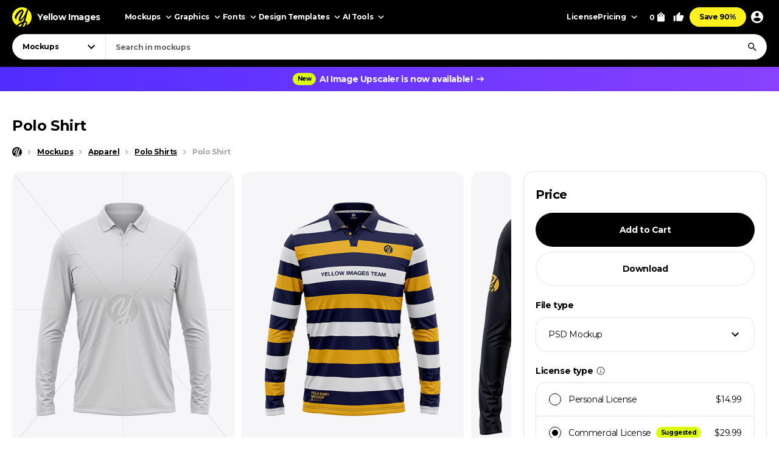

--- FILE ---
content_type: text/html; charset=UTF-8
request_url: https://yellowimages.com/mockups/r/751513
body_size: 557
content:
<li class="product-impressions card card_om" data-id="740239" data-sku="54026" data-category="Mockups/Apparel Mockups/Polo Shirt Mockups" data-price="14.99">
<div class="card__inner">
<a class="card__link-overlay js-card-popup" href="/stock/polo-shirt-54026" title="Polo Shirt"></a>
<a class="card__link js-card-popup" href="/stock/polo-shirt-54026" title="Polo Shirt">
<div class="card__thumb skeleton">
<div class="card__bg lazyload" data-src="https://yi-files.yellowimages.com/products/740000/740239/1268743-cover.jpg"></div><img class="card__img lazyload" width="466" height="580" src="https://yi-files.yellowimages.com/products/740000/740239/1268744-cover.jpg" srcset="[data-uri]" data-srcset="https://yi-files.yellowimages.com/products/740000/740239/1268744-cover.jpg" alt="Polo Shirt">
</div>
<div class="card__title-wrap">
<div class="card__title">Polo Shirt</div>
<div class="card__type">
</div>
</div>
</a>
</div>
</li><li class="product-impressions card card_om" data-id="742788" data-sku="54216" data-category="Mockups/Apparel Mockups/Polo Shirt Mockups" data-price="14.99">
<div class="card__inner">
<a class="card__link-overlay js-card-popup" href="/stock/polo-shirt-54216" title="Polo Shirt"></a>
<a class="card__link js-card-popup" href="/stock/polo-shirt-54216" title="Polo Shirt">
<div class="card__thumb skeleton">
<div class="card__bg lazyload" data-src="https://yi-files.yellowimages.com/products/742000/742788/1272944-cover.jpg"></div><img class="card__img lazyload" width="466" height="580" src="https://yi-files.yellowimages.com/products/742000/742788/1272946-cover.jpg" srcset="[data-uri]" data-srcset="https://yi-files.yellowimages.com/products/742000/742788/1272946-cover.jpg" alt="Polo Shirt">
</div>
<div class="card__title-wrap">
<div class="card__title">Polo Shirt</div>
<div class="card__type">
</div>
</div>
</a>
</div>
</li><li class="product-impressions card card_om" data-id="681180" data-sku="49609" data-category="Mockups/Apparel Mockups/Jersey Mockups" data-price="14.99">
<div class="card__inner">
<a class="card__link-overlay js-card-popup" href="/stock/soccer-polo-jersey-49609" title="Soccer Polo Jersey"></a>
<a class="card__link js-card-popup" href="/stock/soccer-polo-jersey-49609" title="Soccer Polo Jersey">
<div class="card__thumb skeleton">
<div class="card__bg lazyload" data-src="https://yi-files.yellowimages.com/products/681000/681180/1183024-cover.jpg"></div><img class="card__img lazyload" width="466" height="580" src="https://yi-files.yellowimages.com/products/681000/681180/1187071-cover.jpg" srcset="[data-uri]" data-srcset="https://yi-files.yellowimages.com/products/681000/681180/1187071-cover.jpg" alt="Soccer Polo Jersey">
</div>
<div class="card__title-wrap">
<div class="card__title">Soccer Polo Jersey</div>
<div class="card__type">
</div>
</div>
</a>
</div>
</li><li class="product-impressions card card_om" data-id="666813" data-sku="48378" data-category="Mockups/Apparel Mockups/T-shirt Mockups" data-price="14.99">
<div class="card__inner">
<a class="card__link-overlay js-card-popup" href="/stock/v-neck-t-shirt-48378" title="V-Neck T-Shirt"></a>
<a class="card__link js-card-popup" href="/stock/v-neck-t-shirt-48378" title="V-Neck T-Shirt">
<div class="card__thumb skeleton">
<div class="card__bg lazyload" data-src="https://yi-files.yellowimages.com/products/666000/666813/1152438-cover.jpg"></div><img class="card__img lazyload" width="466" height="580" src="https://yi-files.yellowimages.com/products/666000/666813/1152439-cover.jpg" srcset="[data-uri]" data-srcset="https://yi-files.yellowimages.com/products/666000/666813/1152439-cover.jpg" alt="V-Neck T-Shirt">
</div>
<div class="card__title-wrap">
<div class="card__title">V-Neck T-Shirt</div>
<div class="card__type">
</div>
</div>
</a>
</div>
</li><li class="product-impressions card card_om" data-id="718418" data-sku="52468" data-category="Mockups/Apparel Mockups/T-shirt Mockups" data-price="14.99">
<div class="card__inner">
<a class="card__link-overlay js-card-popup" href="/stock/mens-heather-long-sleeve-t-shirt-front-view-52468" title="Men’s Heather Long Sleeve T-Shirt - Front View"></a>
<a class="card__link js-card-popup" href="/stock/mens-heather-long-sleeve-t-shirt-front-view-52468" title="Men’s Heather Long Sleeve T-Shirt - Front View">
<div class="card__thumb skeleton">
<div class="card__bg lazyload" data-src="https://yi-files.yellowimages.com/products/718000/718418/1233811-cover.jpg"></div><img class="card__img lazyload" width="466" height="580" src="https://yi-files.yellowimages.com/products/718000/718418/1233812-cover.jpg" srcset="[data-uri]" data-srcset="https://yi-files.yellowimages.com/products/718000/718418/1233812-cover.jpg" alt="Men’s Heather Long Sleeve T-Shirt - Front View">
</div>
<div class="card__title-wrap">
<div class="card__title">Men’s Heather Long Sleeve T-Shirt - Front View</div>
<div class="card__type">
</div>
</div>
</a>
</div>
</li><li class="product-impressions card card_om" data-id="623635" data-sku="44938" data-category="Mockups/Apparel Mockups/T-shirt Mockups" data-price="14.99">
<div class="card__inner">
<a class="card__link-overlay js-card-popup" href="/stock/long-sleeve-t-shirt-44938" title="Long Sleeve T-Shirt"></a>
<a class="card__link js-card-popup" href="/stock/long-sleeve-t-shirt-44938" title="Long Sleeve T-Shirt">
<div class="card__thumb skeleton">
<div class="card__bg lazyload" data-src="https://yi-files.yellowimages.com/products/623000/623635/1086000-cover.jpg"></div><img class="card__img lazyload" width="466" height="580" src="https://yi-files.yellowimages.com/products/623000/623635/1086001-cover.jpg" srcset="[data-uri]" data-srcset="https://yi-files.yellowimages.com/products/623000/623635/1086001-cover.jpg" alt="Long Sleeve T-Shirt">
</div>
<div class="card__title-wrap">
<div class="card__title">Long Sleeve T-Shirt</div>
<div class="card__type">
</div>
</div>
</a>
</div>
</li><li class="product-impressions card card_om" data-id="578899" data-sku="42316" data-category="Mockups/Apparel Mockups/Polo Shirt Mockups" data-price="14.99">
<div class="card__inner">
<a class="card__link-overlay js-card-popup" href="/stock/soccer-polo-shirt-42316" title="Soccer Polo Shirt"></a>
<a class="card__link js-card-popup" href="/stock/soccer-polo-shirt-42316" title="Soccer Polo Shirt">
<div class="card__thumb skeleton">
<div class="card__bg lazyload" data-src="https://yi-files.yellowimages.com/content/2019/04/5caf0ffb304e8.jpg"></div><img class="card__img lazyload" width="466" height="580" src="https://yi-files.yellowimages.com/content/2019/04/5caf0ffaebad4.jpg" srcset="[data-uri]" data-srcset="https://yi-files.yellowimages.com/content/2019/04/5caf0ffaebad4.jpg" alt="Soccer Polo Shirt">
</div>
<div class="card__title-wrap">
<div class="card__title">Soccer Polo Shirt</div>
<div class="card__type">
</div>
</div>
</a>
</div>
</li><li class="product-impressions card card_om" data-id="606164" data-sku="43786" data-category="Mockups/Apparel Mockups/Polo Shirt Mockups" data-price="14.99">
<div class="card__inner">
<a class="card__link-overlay js-card-popup" href="/stock/polo-jersey-43786" title="Polo Jersey"></a>
<a class="card__link js-card-popup" href="/stock/polo-jersey-43786" title="Polo Jersey">
<div class="card__thumb skeleton">
<div class="card__bg lazyload" data-src="https://yi-files.yellowimages.com/content/2019/05/5cd9257011a1e.jpg"></div><img class="card__img lazyload" width="466" height="580" src="https://yi-files.yellowimages.com/content/2019/05/5cd9256fd8555.jpg" srcset="[data-uri]" data-srcset="https://yi-files.yellowimages.com/content/2019/05/5cd9256fd8555.jpg" alt="Polo Jersey">
</div>
<div class="card__title-wrap">
<div class="card__title">Polo Jersey</div>
<div class="card__type">
</div>
</div>
</a>
</div>
</li>

--- FILE ---
content_type: text/html; charset=UTF-8
request_url: https://yellowimages.com/nonce.php
body_size: -681
content:
pAOGIlrrXxuQnsI3aFobor8i

--- FILE ---
content_type: text/html; charset=UTF-8
request_url: https://yellowimages.com/view.php
body_size: -441
content:
751513

--- FILE ---
content_type: application/javascript; charset=UTF-8
request_url: https://yellowimages.com/cdn-cgi/challenge-platform/h/b/scripts/jsd/d251aa49a8a3/main.js?
body_size: 9582
content:
window._cf_chl_opt={AKGCx8:'b'};~function(c6,eE,eh,eQ,eJ,er,ek,eg,ef,c1){c6=v,function(N,W,cD,c5,e,c){for(cD={N:624,W:580,e:451,c:582,j:559,O:517,l:628,A:538},c5=v,e=N();!![];)try{if(c=-parseInt(c5(cD.N))/1+parseInt(c5(cD.W))/2+-parseInt(c5(cD.e))/3+parseInt(c5(cD.c))/4+-parseInt(c5(cD.j))/5+-parseInt(c5(cD.O))/6*(-parseInt(c5(cD.l))/7)+-parseInt(c5(cD.A))/8,c===W)break;else e.push(e.shift())}catch(j){e.push(e.shift())}}(b,694766),eE=this||self,eh=eE[c6(563)],eQ=function(jB,jV,jd,jH,jY,jI,jU,c7,W,e,c,j){return jB={N:397,W:543,e:470,c:519,j:550,O:579},jV={N:530,W:529,e:588,c:383,j:549,O:588,l:380,A:588,i:549,U:509,I:444,s:383,y:512,Y:594,H:588,d:578,V:551,B:372,F:485,R:413,m:500,o:443,n:476,M:456,a:456,L:588},jd={N:531},jH={N:392},jY={N:407,W:531,e:456,c:548,j:602,O:589,l:602,A:589,i:548,U:602,I:418,s:392,y:558,Y:404,H:375,d:617,V:616,B:443,F:433,R:444,m:392,o:402,n:378,M:433,a:444,L:402,E:551,h:392,Q:406,J:578,P:443,x:403,D:372,k:588,g:509,T:413,f:588,X:585,z:548,G:589,K:391,C:470,S:431,Z:509,b0:392,b1:586,b2:549,b3:444,b4:462,b5:481,b6:444,b7:549,b8:477,b9:458,bb:588,bv:437,bN:377,bW:614,be:640,bc:403,bj:500},jI={N:443},jU={N:447,W:456},c7=c6,W={'anfbD':function(O,l){return O==l},'skxrQ':function(O,l){return l===O},'CxSuT':c7(jB.N),'BWHdo':function(O){return O()},'GGhzv':function(O,l){return O<l},'nVcRU':function(O,l){return O>l},'xPddQ':c7(jB.W),'Nelvs':function(O,l){return O-l},'hJvqo':function(O,l){return O|l},'jPSqV':function(O,l){return O<<l},'euIMJ':function(O,l){return O(l)},'eDzPl':function(O,l){return O|l},'zRTkT':function(O,l){return O&l},'ADfnL':function(O,l){return O(l)},'BSKwM':function(O,l){return O==l},'BtVMm':function(O,l){return O<l},'wCMQZ':function(O,l){return O-l},'sxEZA':function(O,l){return O!==l},'QXyPX':function(O,l){return l===O},'jJtOF':c7(jB.e),'iYYrq':function(O,l){return O<<l},'SmOYG':function(O,l){return l&O},'ekxCf':c7(jB.c),'ecaOg':function(O,l){return l==O},'EUYcz':function(O,l){return O-l},'ayOaN':function(O,l){return O<l},'jwDsA':function(O,l){return O-l},'rncLm':function(O,l){return O==l},'sRaYZ':function(O,l){return O-l},'jNMzU':function(O,l){return O(l)},'GIjan':function(O,l){return O>l},'ExZNz':function(O,l){return O!=l},'HRfLp':function(O,l){return l==O},'nmzOh':function(O,l){return l*O},'lJKkT':function(O,l){return O<l},'mVtee':function(O,l){return O<l},'BxyPj':function(O,l){return O+l}},e=String[c7(jB.j)],c={'h':function(O,c8){return c8=c7,W[c8(jI.N)](null,O)?'':c.g(O,6,function(l,c9){return c9=c8,c9(jU.N)[c9(jU.W)](l)})},'g':function(O,A,i,cb,U,I,s,y,Y,H,V,B,F,R,o,M,L,jy,jt,J,P,E){if(cb=c7,O==null)return'';for(I={},s={},y='',Y=2,H=3,V=2,B=[],F=0,R=0,o=0;W[cb(jY.N)](o,O[cb(jY.W)]);o+=1)if(M=O[cb(jY.e)](o),Object[cb(jY.c)][cb(jY.j)][cb(jY.O)](I,M)||(I[M]=H++,s[M]=!0),L=y+M,Object[cb(jY.c)][cb(jY.l)][cb(jY.A)](I,L))y=L;else{if(Object[cb(jY.i)][cb(jY.U)][cb(jY.A)](s,y)){if(W[cb(jY.I)](256,y[cb(jY.s)](0))){if(cb(jY.y)===W[cb(jY.Y)])jy={N:605,W:547,e:387},jt={N:390},J={'dpOIq':function(D,T,cv){return cv=cb,W[cv(jt.N)](D,T)},'GsTIQ':W[cb(jY.H)],'guNeN':function(x,D){return x(D)}},P=W[cb(jY.d)](i),A(P.r,function(x,cN){cN=cb,J[cN(jy.N)](typeof y,J[cN(jy.W)])&&J[cN(jy.e)](E,x),H()}),P.e&&y(cb(jY.V),P.e);else{for(U=0;U<V;F<<=1,W[cb(jY.B)](R,W[cb(jY.F)](A,1))?(R=0,B[cb(jY.R)](i(F)),F=0):R++,U++);for(E=y[cb(jY.m)](0),U=0;8>U;F=W[cb(jY.o)](W[cb(jY.n)](F,1),1&E),R==W[cb(jY.M)](A,1)?(R=0,B[cb(jY.a)](i(F)),F=0):R++,E>>=1,U++);}}else{for(E=1,U=0;U<V;F=W[cb(jY.L)](F<<1,E),R==A-1?(R=0,B[cb(jY.R)](W[cb(jY.E)](i,F)),F=0):R++,E=0,U++);for(E=y[cb(jY.h)](0),U=0;W[cb(jY.I)](16,U);F=W[cb(jY.Q)](F<<1.98,W[cb(jY.J)](E,1)),W[cb(jY.P)](R,A-1)?(R=0,B[cb(jY.R)](W[cb(jY.x)](i,F)),F=0):R++,E>>=1,U++);}Y--,W[cb(jY.D)](0,Y)&&(Y=Math[cb(jY.k)](2,V),V++),delete s[y]}else for(E=I[y],U=0;W[cb(jY.g)](U,V);F=E&1|F<<1,R==W[cb(jY.T)](A,1)?(R=0,B[cb(jY.R)](i(F)),F=0):R++,E>>=1,U++);y=(Y--,Y==0&&(Y=Math[cb(jY.f)](2,V),V++),I[L]=H++,String(M))}if(W[cb(jY.X)]('',y)){if(Object[cb(jY.z)][cb(jY.j)][cb(jY.G)](s,y)){if(256>y[cb(jY.s)](0)){if(W[cb(jY.K)](cb(jY.C),W[cb(jY.S)])){for(U=0;W[cb(jY.Z)](U,V);F<<=1,R==A-1?(R=0,B[cb(jY.a)](i(F)),F=0):R++,U++);for(E=y[cb(jY.b0)](0),U=0;8>U;F=W[cb(jY.b1)](F,1)|W[cb(jY.b2)](E,1),R==A-1?(R=0,B[cb(jY.b3)](i(F)),F=0):R++,E>>=1,U++);}else return}else if(cb(jY.b4)!==W[cb(jY.b5)]){for(E=1,U=0;U<V;F=W[cb(jY.b1)](F,1)|E,A-1==R?(R=0,B[cb(jY.b6)](i(F)),F=0):R++,E=0,U++);for(E=y[cb(jY.s)](0),U=0;W[cb(jY.I)](16,U);F=F<<1|W[cb(jY.b7)](E,1),W[cb(jY.b8)](R,W[cb(jY.b9)](A,1))?(R=0,B[cb(jY.b3)](i(F)),F=0):R++,E>>=1,U++);}else return![];Y--,Y==0&&(Y=Math[cb(jY.bb)](2,V),V++),delete s[y]}else for(E=I[y],U=0;W[cb(jY.bv)](U,V);F=W[cb(jY.n)](F,1)|E&1,R==W[cb(jY.bN)](A,1)?(R=0,B[cb(jY.a)](i(F)),F=0):R++,E>>=1,U++);Y--,0==Y&&V++}for(E=2,U=0;U<V;F=F<<1|1.66&E,W[cb(jY.bW)](R,A-1)?(R=0,B[cb(jY.R)](i(F)),F=0):R++,E>>=1,U++);for(;;)if(F<<=1,R==W[cb(jY.be)](A,1)){B[cb(jY.a)](W[cb(jY.bc)](i,F));break}else R++;return B[cb(jY.bj)]('')},'j':function(O,cW){return cW=c7,null==O?'':O==''?null:c.i(O[cW(jd.N)],32768,function(l,ce){return ce=cW,O[ce(jH.N)](l)})},'i':function(O,A,i,cc,U,I,s,y,Y,H,V,B,F,R,o,M,E,L){for(cc=c7,U=[],I=4,s=4,y=3,Y=[],B=W[cc(jV.N)](i,0),F=A,R=1,H=0;W[cc(jV.W)](3,H);U[H]=H,H+=1);for(o=0,M=Math[cc(jV.e)](2,2),V=1;W[cc(jV.c)](V,M);L=W[cc(jV.j)](B,F),F>>=1,F==0&&(F=A,B=i(R++)),o|=(0<L?1:0)*V,V<<=1);switch(o){case 0:for(o=0,M=Math[cc(jV.O)](2,8),V=1;M!=V;L=F&B,F>>=1,W[cc(jV.l)](0,F)&&(F=A,B=i(R++)),o|=V*(0<L?1:0),V<<=1);E=e(o);break;case 1:for(o=0,M=Math[cc(jV.A)](2,16),V=1;V!=M;L=W[cc(jV.i)](B,F),F>>=1,0==F&&(F=A,B=i(R++)),o|=(W[cc(jV.U)](0,L)?1:0)*V,V<<=1);E=e(o);break;case 2:return''}for(H=U[3]=E,Y[cc(jV.I)](E);;){if(R>O)return'';for(o=0,M=Math[cc(jV.e)](2,y),V=1;W[cc(jV.s)](V,M);L=B&F,F>>=1,F==0&&(F=A,B=i(R++)),o|=W[cc(jV.y)](W[cc(jV.Y)](0,L)?1:0,V),V<<=1);switch(E=o){case 0:for(o=0,M=Math[cc(jV.H)](2,8),V=1;M!=V;L=W[cc(jV.d)](B,F),F>>=1,0==F&&(F=A,B=i(R++)),o|=(0<L?1:0)*V,V<<=1);U[s++]=W[cc(jV.V)](e,o),E=s-1,I--;break;case 1:for(o=0,M=Math[cc(jV.O)](2,16),V=1;V!=M;L=B&F,F>>=1,W[cc(jV.B)](0,F)&&(F=A,B=i(R++)),o|=(W[cc(jV.F)](0,L)?1:0)*V,V<<=1);U[s++]=e(o),E=W[cc(jV.R)](s,1),I--;break;case 2:return Y[cc(jV.m)]('')}if(W[cc(jV.o)](0,I)&&(I=Math[cc(jV.H)](2,y),y++),U[E])E=U[E];else if(E===s)E=W[cc(jV.n)](H,H[cc(jV.M)](0));else return null;Y[cc(jV.I)](E),U[s++]=H+E[cc(jV.a)](0),I--,H=E,W[cc(jV.B)](0,I)&&(I=Math[cc(jV.L)](2,y),y++)}}},j={},j[c7(jB.O)]=c.h,j}(),eJ={},eJ[c6(482)]='o',eJ[c6(411)]='s',eJ[c6(622)]='u',eJ[c6(630)]='z',eJ[c6(638)]='n',eJ[c6(574)]='I',eJ[c6(623)]='b',er=eJ,eE[c6(518)]=function(N,W,j,O,jG,jz,jX,cA,A,U,I,s,y,Y,H){if(jG={N:643,W:461,e:597,c:565,j:639,O:600,l:565,A:639,i:555,U:506,I:436,s:399,y:520,Y:540,H:531,d:439,V:472,B:415,F:556,R:607},jz={N:634,W:593,e:609,c:606,j:531,O:607,l:379},jX={N:525,W:469,e:600,c:464,j:501,O:548,l:602,A:589,i:444},cA=c6,A={'bCCSi':cA(jG.N),'gsXhX':function(V,B){return V+B},'WIrET':function(V,B){return B===V},'iiOar':function(V,B){return V(B)},'eJlma':function(V,B){return V<B},'IqYFD':function(V,B){return B===V},'PVLfm':function(V,B,F){return V(B,F)}},W===null||A[cA(jG.W)](void 0,W))return O;for(U=A[cA(jG.e)](eD,W),N[cA(jG.c)][cA(jG.j)]&&(U=U[cA(jG.O)](N[cA(jG.l)][cA(jG.A)](W))),U=N[cA(jG.i)][cA(jG.U)]&&N[cA(jG.I)]?N[cA(jG.i)][cA(jG.U)](new N[(cA(jG.I))](U)):function(V,cU,B){if(cU=cA,A[cU(jz.N)]===cU(jz.W))W(cU(jz.e));else{for(V[cU(jz.c)](),B=0;B<V[cU(jz.j)];V[B]===V[A[cU(jz.O)](B,1)]?V[cU(jz.l)](B+1,1):B+=1);return V}}(U),I='nAsAaAb'.split('A'),I=I[cA(jG.s)][cA(jG.y)](I),s=0;A[cA(jG.Y)](s,U[cA(jG.H)]);y=U[s],Y=ex(N,W,y),I(Y)?(H=A[cA(jG.W)]('s',Y)&&!N[cA(jG.d)](W[y]),A[cA(jG.V)](cA(jG.B),j+y)?A[cA(jG.F)](i,j+y,Y):H||i(A[cA(jG.R)](j,y),W[y])):i(j+y,Y),s++);return O;function i(V,B,ci,R){if(ci=cA,ci(jX.N)===ci(jX.W)){for(R=[];null!==I;R=R[ci(jX.e)](A[ci(jX.c)](i)),U=I[ci(jX.j)](s));return R}else Object[ci(jX.O)][ci(jX.l)][ci(jX.A)](O,B)||(O[B]=[]),O[B][ci(jX.i)](V)}},ek=c6(478)[c6(615)](';'),eg=ek[c6(399)][c6(520)](ek),eE[c6(625)]=function(W,j,O1,O0,jS,cI,O,l,A,i,U,y,I){for(O1={N:450,W:479,e:564,c:495,j:464,O:531,l:450,A:564,i:531,U:499,I:444,s:631,y:493},O0={N:491,W:571,e:493},jS={N:492},cI=c6,O={},O[cI(O1.N)]=cI(O1.W),O[cI(O1.e)]=function(s,Y){return Y===s},O[cI(O1.c)]=function(s,Y){return s+Y},l=O,A=Object[cI(O1.j)](j),i=0;i<A[cI(O1.O)];i++)if(l[cI(O1.l)]===cI(O1.W)){if(U=A[i],l[cI(O1.A)]('f',U)&&(U='N'),W[U]){for(I=0;I<j[A[i]][cI(O1.i)];-1===W[U][cI(O1.U)](j[A[i]][I])&&(eg(j[A[i]][I])||W[U][cI(O1.I)](l[cI(O1.c)]('o.',j[A[i]][I]))),I++);}else W[U]=j[A[i]][cI(O1.s)](function(s,ct){return ct=cI,ct(jS.N)!==ct(jS.N)?void 0:'o.'+s})}else y=O[cI(O1.y)]||function(){},l[cI(O1.y)]=function(cs){cs=cI,y(),y[cs(O0.N)]!==cs(O0.W)&&(Y[cs(O0.e)]=y,H())}},ef=null,c1=c0(),c3();function eK(W,Os,cR,e,c){return Os={N:463,W:566},cR=c6,e={},e[cR(Os.N)]=function(j,O){return j<O},c=e,c[cR(Os.N)](Math[cR(Os.W)](),W)}function b(l2){return l2='error,FGsUi,yhkWu,guNeN,gyrwL,timeout,skxrQ,QXyPX,charCodeAt,log,appendChild,clientInformation,xhr-error,function,detail,includes,TyhSI,ECVsE,hJvqo,ADfnL,xPddQ,jICBI,eDzPl,GGhzv,xTByj,qyiWy,/cdn-cgi/challenge-platform/h/,string,LQAiT,wCMQZ,postMessage,d.cookie,jsd,aUjz8,nVcRU,pwCQz,href,HyYmB,addEventListener,Oaiau,__CF$cv$params,iframe,lFsMK,TsZkp,uJRyo,sTmXw,navigator,jJtOF,dCXqj,Nelvs,location,stringify,Set,ayOaN,onerror,isNaN,Pdrga,KglWQ,trhOB,anfbD,push,Qzypd,JUaAm,geV4wxo87hbtZPU6XO$3HDSn5LWGkB-J9R12yuQjYTCrNqalvmIdAFpE0sKi+Mfcz,ontimeout,sid,OgQsu,332187RxDLtP,PnBch,TLOtw,contentWindow,fgtTp,charAt,catch,EUYcz,zhJRM,HYZKF,WIrET,Laesp,ROQXF,keys,FIQnk,LRmiB4,AdeF3,dXIsA,Pnzbh,rHeUP,effsn,IqYFD,onload,FDWHg,Function,BxyPj,ecaOg,_cf_chl_opt;JJgc4;PJAn2;kJOnV9;IWJi4;OHeaY1;DqMg0;FKmRv9;LpvFx1;cAdz2;PqBHf2;nFZCC5;ddwW5;pRIb1;rxvNi8;RrrrA2;erHi9,SxYVc,LZzQp,ekxCf,object,OKWfa,fxerm,mVtee,status,BWsOr,3|8|7|9|5|1|4|0|2|10|6,api,xSGAm,readyState,bKggj,onreadystatechange,chctx,XrTvo,UXFkv,uTzto,errorInfoObject,indexOf,join,getPrototypeOf,/jsd/oneshot/d251aa49a8a3/0.8523418613751673:1768969394:Y_H3NeWNMMcnMbh4KgffHTGGd4bVF59NQ7m3H4OF05I/,JBxy9,parent,BOQwZ,from,oYFcJ,XEBWh,BtVMm,KkpeE,eUPUA,nmzOh,contentDocument,BvMpa,tqICz,vlmmF,9384MpAram,pRIb1,kmlIt,bind,/invisible/jsd,PGTvM,Nvzop,vqqie,CbOai,qtZpD,oQkEu,TKkam,GIjan,jNMzU,length,xwwxM,rWgea,cloudflare-invisible,CnwA5,pkLOA2,zIhXl,6121248XZCijx,knWCq,eJlma,GaXIf,PHcqL,QdFma,CytPq,DOMContentLoaded,randomUUID,GsTIQ,prototype,SmOYG,fromCharCode,euIMJ,IlKTH,VDHcz,RUdsM,Array,PVLfm,isArray,RxsxS,1383215wOQjEi,QcoUJ,removeChild,aIVwt,document,kDSGV,Object,random,[native code],YfDUQ,open,ndxqs,loading,CVTzl,/b/ov1/0.8523418613751673:1768969394:Y_H3NeWNMMcnMbh4KgffHTGGd4bVF59NQ7m3H4OF05I/,bigint,pZDGs,KNDwT,GTvkF,zRTkT,DeVnocEIxD,1310742yjHCWy,tSwaS,3836920ZTSeVZ,body,MIBJR,sxEZA,iYYrq,OPaZv,pow,call,uWybF,event,createElement,eMnfK,lJKkT,8|1|0|2|10|9|5|7|3|4|6,send,iiOar,AKGCx8,source,concat,TYlZ6,hasOwnProperty,oECWk,LVeas,dpOIq,sort,gsXhX,_cf_chl_opt,success,now,QwHXL,EBffl,http-code:,rncLm,split,error on cf_chl_props,BWHdo,ClRwL,CEONb,XMLHttpRequest,POST,undefined,boolean,613431ANetLK,rxvNi8,vhBQK,oZhTq,3787Ojakah,BbVkx,symbol,map,floor,EJBNB,bCCSi,ykxMB,KPVmI,PDfAC,number,getOwnPropertyNames,sRaYZ,tabIndex,uVIHS,WHrTy,FcXir,ZgatX,style,BSKwM,EbheK,NbHMy,CxSuT,SSTpq3,jwDsA,jPSqV,splice,HRfLp,display: none,toString,ExZNz'.split(','),b=function(){return l2},b()}function eT(O5,cy,c,j,O,l,A,i,U,I){c=(O5={N:381,W:395,e:425,c:595,j:615,O:641,l:646,A:490,i:583,U:394,I:453,s:513,y:583,Y:561,H:400,d:442,V:633,B:430,F:592,R:484,m:454},cy=c6,{'xSGAm':cy(O5.N),'TLOtw':function(s,y,Y,H,d){return s(y,Y,H,d)},'TyhSI':function(s,y,Y,H,d){return s(y,Y,H,d)},'trhOB':function(s,y,Y,H,d){return s(y,Y,H,d)},'EJBNB':cy(O5.W),'fxerm':cy(O5.e)});try{for(j=cy(O5.c)[cy(O5.j)]('|'),O=0;!![];){switch(j[O++]){case'0':A[cy(O5.O)]='-1';continue;case'1':A[cy(O5.l)]=c[cy(O5.A)];continue;case'2':eh[cy(O5.i)][cy(O5.U)](A);continue;case'3':i=c[cy(O5.I)](pRIb1,U,A[cy(O5.s)],'d.',i);continue;case'4':eh[cy(O5.y)][cy(O5.Y)](A);continue;case'5':i=c[cy(O5.H)](pRIb1,U,U,'',i);continue;case'6':return l={},l.r=i,l.e=null,l;case'7':i=c[cy(O5.d)](pRIb1,U,U[c[cy(O5.V)]]||U[cy(O5.B)],'n.',i);continue;case'8':A=eh[cy(O5.F)](c[cy(O5.R)]);continue;case'9':i={};continue;case'10':U=A[cy(O5.m)];continue}break}}catch(s){return I={},I.r={},I.e=s,I}}function ep(N,ON,Ov,cY,W,e){ON={N:397,W:616,e:635,c:480,j:528},Ov={N:389,W:511,e:576,c:412,j:426,O:389,l:448},cY=c6,W={'LQAiT':function(c,j){return j===c},'lFsMK':cY(ON.N),'ykxMB':function(c){return c()},'LZzQp':function(c,j,O){return c(j,O)},'TKkam':cY(ON.W)},e=W[cY(ON.e)](eT),eZ(e.r,function(c,Ob,cH,j){Ob={N:452,W:468},cH=cY,j={'PnBch':function(O,l){return O(l)},'dXIsA':cH(Ov.N)},cH(Ov.W)!==cH(Ov.e)?(W[cH(Ov.c)](typeof N,W[cH(Ov.j)])&&N(c),eG()):(c[cH(Ov.O)]=5e3,j[cH(Ov.l)]=function(cd){cd=cH,j[cd(Ob.N)](l,j[cd(Ob.W)])})}),e.e&&W[cY(ON.c)](c2,W[cY(ON.j)],e.e)}function c0(Oh,cE){return Oh={N:546},cE=c6,crypto&&crypto[cE(Oh.N)]?crypto[cE(Oh.N)]():''}function c4(c,j,l1,cx,O,l,A,i){if(l1={N:514,W:629,e:609,c:483,j:384,O:489,l:514,A:629,i:599,U:534,I:449,s:591,y:629,Y:504,H:414,d:599,V:534,B:591,F:398},cx=c6,O={},O[cx(l1.N)]=function(U,I){return U===I},O[cx(l1.W)]=cx(l1.e),O[cx(l1.c)]=cx(l1.j),l=O,!c[cx(l1.O)])return;l[cx(l1.l)](j,l[cx(l1.A)])?(A={},A[cx(l1.i)]=cx(l1.U),A[cx(l1.I)]=c.r,A[cx(l1.s)]=l[cx(l1.y)],eE[cx(l1.Y)][cx(l1.H)](A,'*')):(i={},i[cx(l1.d)]=cx(l1.V),i[cx(l1.I)]=c.r,i[cx(l1.B)]=l[cx(l1.c)],i[cx(l1.F)]=j,eE[cx(l1.Y)][cx(l1.H)](i,'*'))}function eC(Oy,cm,N){return Oy={N:424,W:632},cm=c6,N=eE[cm(Oy.N)],Math[cm(Oy.W)](+atob(N.t))}function eD(W,jx,cl,e,c,j){for(jx={N:552,W:552,e:600,c:464,j:501},cl=c6,e={},e[cl(jx.N)]=function(O,l){return O!==l},c=e,j=[];c[cl(jx.W)](null,W);j=j[cl(jx.e)](Object[cl(jx.c)](W)),W=Object[cl(jx.j)](W));return j}function v(N,W,e,c){return N=N-372,e=b(),c=e[N],c}function eS(OV,co,N,W,e,c){return OV={N:471,W:632,e:553,c:610,j:516},co=c6,N={'effsn':function(j){return j()},'VDHcz':function(j,O){return j/O},'vlmmF':function(j,O){return j>O}},W=3600,e=N[co(OV.N)](eC),c=Math[co(OV.W)](N[co(OV.e)](Date[co(OV.c)](),1e3)),N[co(OV.j)](c-e,W)?![]:!![]}function eP(W,e,jw,cj,c,j){return jw={N:542,W:645,e:567,c:475,j:542,O:548,l:382,A:589,i:499},cj=c6,c={},c[cj(jw.N)]=function(O,l){return O<l},c[cj(jw.W)]=cj(jw.e),j=c,e instanceof W[cj(jw.c)]&&j[cj(jw.j)](0,W[cj(jw.c)][cj(jw.O)][cj(jw.l)][cj(jw.A)](e)[cj(jw.i)](j[cj(jw.W)]))}function ez(Oj,cB,N){return Oj={N:537},cB=c6,N={'zIhXl':function(W){return W()}},N[cB(Oj.N)](eX)!==null}function eX(Oe,cV,W,e,c,j){return Oe={N:497,W:424,e:638},cV=c6,W={},W[cV(Oe.N)]=function(O,l){return O<l},e=W,c=eE[cV(Oe.W)],!c?null:(j=c.i,typeof j!==cV(Oe.e)||e[cV(Oe.N)](j,30))?null:j}function c2(O,l,Ox,ch,A,i,U,I,s,y,Y,H,d,V){if(Ox={N:604,W:544,e:386,c:642,j:408,O:427,l:573,A:423,i:521,U:374,I:621,s:577,y:416,Y:604,H:523,d:467,V:601,B:446,F:424,R:642,m:642,o:410,n:608,M:598,a:427,L:620,E:569,h:374,Q:389,J:448,P:535,x:376,D:466,k:536,g:417,T:503,f:498,X:494,z:599,G:577,K:596,C:579},ch=c6,A={},A[ch(Ox.N)]=function(B,F){return F!==B},A[ch(Ox.W)]=ch(Ox.e),A[ch(Ox.c)]=function(B,F){return B+F},A[ch(Ox.j)]=function(B,F){return B+F},A[ch(Ox.O)]=ch(Ox.l),A[ch(Ox.A)]=ch(Ox.i),A[ch(Ox.U)]=ch(Ox.I),A[ch(Ox.s)]=ch(Ox.y),i=A,!eK(0)){if(i[ch(Ox.Y)](ch(Ox.H),ch(Ox.H)))H=V[O];else return![]}I=(U={},U[ch(Ox.d)]=O,U[ch(Ox.V)]=l,U);try{if(i[ch(Ox.W)]!==ch(Ox.B))s=eE[ch(Ox.F)],y=i[ch(Ox.R)](i[ch(Ox.m)](i[ch(Ox.j)](i[ch(Ox.m)](ch(Ox.o),eE[ch(Ox.n)][ch(Ox.M)]),i[ch(Ox.a)]),s.r),i[ch(Ox.A)]),Y=new eE[(ch(Ox.L))](),Y[ch(Ox.E)](i[ch(Ox.h)],y),Y[ch(Ox.Q)]=2500,Y[ch(Ox.J)]=function(){},H={},H[ch(Ox.P)]=eE[ch(Ox.n)][ch(Ox.P)],H[ch(Ox.x)]=eE[ch(Ox.n)][ch(Ox.x)],H[ch(Ox.D)]=eE[ch(Ox.n)][ch(Ox.D)],H[ch(Ox.k)]=eE[ch(Ox.n)][ch(Ox.g)],H[ch(Ox.T)]=c1,d=H,V={},V[ch(Ox.f)]=I,V[ch(Ox.X)]=d,V[ch(Ox.z)]=i[ch(Ox.G)],Y[ch(Ox.K)](eQ[ch(Ox.C)](V));else return![]}catch(R){}}function c3(OZ,OS,OG,Oz,cQ,N,W,e,c,A,i,U,I,s,y,Y,j){if(OZ={N:510,W:571,e:487,c:545,j:440,O:424,l:532,A:491,i:474,U:432,I:487,s:457,y:612,Y:422,H:422,d:627,V:465,B:618,F:488,R:615,m:395,o:430,n:515,M:513,a:592,L:425,E:454,h:641,Q:646,J:381,P:583,x:394,D:583,k:561,g:493,T:493},OS={N:491,W:571,e:493},OG={N:459,W:401,e:581,c:590,j:505},Oz={N:570},cQ=c6,N={'ndxqs':function(O,l,A){return O(l,A)},'zhJRM':function(O,l){return l===O},'ECVsE':cQ(OZ.N),'uWybF':function(O){return O()},'BOQwZ':function(O,l){return O(l)},'tqICz':function(O,l,A,i,U){return O(l,A,i,U)},'xwwxM':function(O){return O()},'FDWHg':cQ(OZ.W),'dCXqj':cQ(OZ.e),'EBffl':function(O){return O()},'oZhTq':cQ(OZ.c),'FIQnk':cQ(OZ.j)},W=eE[cQ(OZ.O)],!W)return;if(!N[cQ(OZ.l)](eS))return;if(e=![],c=function(cJ){if(cJ=cQ,!e){if(N[cJ(OG.N)](N[cJ(OG.W)],cJ(OG.e)))e(c);else{if(e=!![],!N[cJ(OG.c)](eS))return;N[cJ(OG.j)](ep,function(l,cr){cr=cJ,N[cr(Oz.N)](c4,W,l)})}}},eh[cQ(OZ.A)]!==N[cQ(OZ.i)]){if(N[cQ(OZ.U)]!==cQ(OZ.I))return W[cQ(OZ.s)](function(){}),'p';else N[cQ(OZ.y)](c)}else if(eE[cQ(OZ.Y)])eh[cQ(OZ.H)](N[cQ(OZ.d)],c);else if(N[cQ(OZ.V)]===cQ(OZ.B))try{for(A=cQ(OZ.F)[cQ(OZ.R)]('|'),i=0;!![];){switch(A[i++]){case'0':U=d(s,s[cQ(OZ.m)]||s[cQ(OZ.o)],'n.',U);continue;case'1':U={};continue;case'2':U=N[cQ(OZ.n)](V,s,I[cQ(OZ.M)],'d.',U);continue;case'3':I=y[cQ(OZ.a)](cQ(OZ.L));continue;case'4':U=H(s,s,'',U);continue;case'5':s=I[cQ(OZ.E)];continue;case'6':return y={},y.r=U,y.e=null,y;case'7':I[cQ(OZ.h)]='-1';continue;case'8':I[cQ(OZ.Q)]=cQ(OZ.J);continue;case'9':Y[cQ(OZ.P)][cQ(OZ.x)](I);continue;case'10':B[cQ(OZ.D)][cQ(OZ.k)](I);continue}break}}catch(H){return Y={},Y.r={},Y.e=H,Y}else j=eh[cQ(OZ.g)]||function(){},eh[cQ(OZ.T)]=function(cP){cP=cQ,j(),eh[cP(OS.N)]!==cP(OS.W)&&(eh[cP(OS.e)]=j,c())}}function eG(OI,OU,cF,N,W,c){if(OI={N:384,W:568,e:526,c:507,j:421,O:419,l:599,A:534,i:449,U:591,I:460,s:398,y:504,Y:414,H:562,d:572,V:397,B:405,F:636},OU={N:405},cF=c6,N={'HYZKF':cF(OI.N),'CVTzl':function(e,c){return e===c},'jICBI':function(e){return e()},'oYFcJ':function(e,c){return c!==e},'pwCQz':cF(OI.W),'aIVwt':cF(OI.e),'KPVmI':function(e,c,j){return e(c,j)}},W=eX(),W===null){if(N[cF(OI.c)](cF(OI.j),N[cF(OI.O)]))return;else c={},c[cF(OI.l)]=cF(OI.A),c[cF(OI.i)]=j.r,c[cF(OI.U)]=N[cF(OI.I)],c[cF(OI.s)]=O,c[cF(OI.y)][cF(OI.Y)](c,'*')}ef=(ef&&(N[cF(OI.H)]!==cF(OI.e)?(N[cF(OI.d)](typeof j,cF(OI.V))&&i(U),N[cF(OI.B)](A)):clearTimeout(ef)),N[cF(OI.F)](setTimeout,function(cw){cw=cF,N[cw(OU.N)](ep)},W*1e3))}function eZ(N,W,OE,OL,Oq,Oa,On,Ou,cu,e,c,j,O){OE={N:389,W:396,e:621,c:502,j:424,O:393,l:608,A:620,i:569,U:524,I:541,s:410,y:598,Y:441,H:489,d:448,V:473,B:438,F:434,R:434,m:420,o:434,n:420,M:489,a:596,L:579,E:435},OL={N:575,W:445},Oq={N:611,W:486,e:486,c:609,j:613,O:486},Oa={N:496,W:603,e:428,c:444,j:587,O:392,l:429,A:539},On={N:385},Ou={N:409},cu=c6,e={'qyiWy':function(l,A){return A==l},'FGsUi':function(l,A){return l(A)},'UXFkv':function(l,A){return A!==l},'knWCq':cu(OE.N),'QwHXL':function(l,A){return l>=A},'pZDGs':function(l,A){return l(A)},'Qzypd':cu(OE.W),'vqqie':cu(OE.e),'GaXIf':function(l,A){return l+A},'KglWQ':cu(OE.c)},c=eE[cu(OE.j)],console[cu(OE.O)](eE[cu(OE.l)]),j=new eE[(cu(OE.A))](),j[cu(OE.i)](e[cu(OE.U)],e[cu(OE.I)](cu(OE.s)+eE[cu(OE.l)][cu(OE.y)],e[cu(OE.Y)])+c.r),c[cu(OE.H)]&&(j[cu(OE.N)]=5e3,j[cu(OE.d)]=function(ca,l,i){if(ca=cu,l={'uJRyo':function(A,i,cn){return cn=v,e[cn(Ou.N)](A,i)},'OPaZv':function(A,i,cM){return cM=v,e[cM(On.N)](A,i)},'sTmXw':function(A,i){return A==i}},e[ca(Oa.N)](ca(Oa.W),ca(Oa.W))){for(h=0;Q<J;x<<=1,l[ca(Oa.e)](D,k-1)?(g=0,T[ca(Oa.c)](l[ca(Oa.j)](f,X)),z=0):G++,P++);for(i=K[ca(Oa.O)](0),C=0;8>S;b0=i&1.83|b1<<1,l[ca(Oa.l)](b2,b3-1)?(b4=0,b5[ca(Oa.c)](b6(b7)),b8=0):b9++,i>>=1,Z++);}else W(e[ca(Oa.A)])}),j[cu(OE.V)]=function(cq){cq=cu,e[cq(Oq.N)](j[cq(Oq.W)],200)&&j[cq(Oq.e)]<300?W(cq(Oq.c)):W(cq(Oq.j)+j[cq(Oq.O)])},j[cu(OE.B)]=function(cL){cL=cu,e[cL(OL.N)](W,e[cL(OL.W)])},O={'t':eC(),'lhr':eh[cu(OE.F)]&&eh[cu(OE.R)][cu(OE.m)]?eh[cu(OE.o)][cu(OE.n)]:'','api':c[cu(OE.M)]?!![]:![],'c':ez(),'payload':N},j[cu(OE.a)](eQ[cu(OE.L)](JSON[cu(OE.E)](O)))}function ex(N,W,e,jr,cO,j,O,l){j=(jr={N:455,W:455,e:373,c:548,j:602,O:589,l:644,A:392,i:508,U:444,I:392,s:584,y:626,Y:444,H:533,d:637,V:508,B:392,F:619,R:554,m:522,o:508,n:588,M:388,a:527,L:560,E:482,h:397,Q:457,J:457,P:555,x:557},cO=c6,{'FcXir':function(A,i){return A>i},'XEBWh':function(A,i){return A==i},'MIBJR':function(A,i){return i&A},'vhBQK':function(A,i){return A-i},'rWgea':function(A,i){return A(i)},'PDfAC':function(A,i){return A<i},'CEONb':function(A,i){return A>i},'RUdsM':function(A,i){return A|i},'PGTvM':function(A,i){return A<<i},'gyrwL':function(A,i){return A<i},'oQkEu':function(A,i){return A==i},'EbheK':cO(jr.N),'QcoUJ':function(A,i){return A===i}});try{O=W[e]}catch(A){if(cO(jr.W)===j[cO(jr.e)])return'i';else{if(bp[cO(jr.c)][cO(jr.j)][cO(jr.O)](bX,bz)){if(j[cO(jr.l)](256,Nd[cO(jr.A)](0))){for(Wa=0;Wq<WL;Wh<<=1,j[cO(jr.i)](WQ,WJ-1)?(Wr=0,WP[cO(jr.U)](Wx(WD)),Wk=0):Wg++,WE++);for(WT=Wf[cO(jr.I)](0),Wp=0;j[cO(jr.l)](8,WX);WG=WK<<1.05|j[cO(jr.s)](WC,1),WS==j[cO(jr.y)](WZ,1)?(e0=0,e1[cO(jr.Y)](j[cO(jr.H)](e2,e3)),e4=0):e5++,e6>>=1,Wz++);}else{for(e7=1,e8=0;j[cO(jr.d)](e9,eb);eN=eW<<1|ee,j[cO(jr.V)](ec,ej-1)?(eO=0,el[cO(jr.U)](eA(ei)),eU=0):eI++,et=0,ev++);for(es=ey[cO(jr.B)](0),eY=0;j[cO(jr.F)](16,eH);eV=j[cO(jr.R)](j[cO(jr.m)](eB,1),eF&1),j[cO(jr.o)](ew,eR-1)?(em=0,eo[cO(jr.Y)](eu(en)),eM=0):ea++,eq>>=1,ed++);}WF--,j[cO(jr.V)](0,Ww)&&(WR=Wm[cO(jr.n)](2,Wo),Wu++),delete Wn[WM]}else for(N6=N7[N8],N9=0;j[cO(jr.M)](Nb,Nv);NW=j[cO(jr.R)](Ne<<1.83,j[cO(jr.s)](Nc,1)),j[cO(jr.a)](Nj,NO-1)?(Nl=0,NA[cO(jr.U)](Ni(NU)),NI=0):Nt++,Ns>>=1,NN++);Ny--,0==NY&&NH++}}if(null==O)return j[cO(jr.L)](void 0,O)?'u':'x';if(cO(jr.E)==typeof O)try{if(cO(jr.h)==typeof O[cO(jr.Q)])return O[cO(jr.J)](function(){}),'p'}catch(U){}return N[cO(jr.P)][cO(jr.x)](O)?'a':O===N[cO(jr.P)]?'D':O===!0?'T':j[cO(jr.L)](!1,O)?'F':(l=typeof O,j[cO(jr.a)](cO(jr.h),l)?eP(N,O)?'N':'f':er[l]||'?')}}()